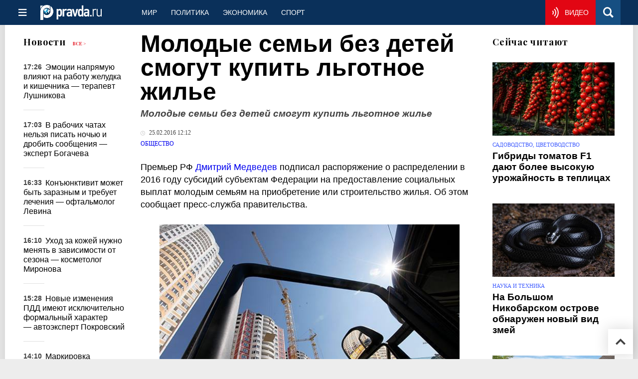

--- FILE ---
content_type: text/html
request_url: https://www.pravda.ru/news/society/1293328-housing/
body_size: 31470
content:
<!DOCTYPE html>
<html lang="ru" class="no-js" prefix="og: https://ogp.me/ns# fb: https://ogp.me/ns/fb# article: https://ogp.me/ns/article# profile: https://ogp.me/ns/profile# video: https://ogp.me/ns/video#">
    <head>
        <meta charset="utf-8">
        <meta name="viewport" content="width=device-width, initial-scale=1">
        <meta name="theme-color" content="#0a305a">
        <meta http-equiv="X-UA-Compatible" content="IE=edge">
        <meta name="msvalidate.01" content="13A7C501677A3DFC5E4A9747C802BFD9">
        <meta name="verify-v1" content="wFXlfD8ory0rg75F2j4lTejg4irxSLwX500ilHKJwlY=">
        <meta name="pmail-verification" content="f782bbafa506f1851028f28c1987e76b">
        <meta name="yandex-verification" content="7367d7d828b17c1c">
        <meta name="y_key" content="0594f1f446fc2d3d">
        <meta name="google-site-verification" content="googled52d3af475e970bc">
                    <meta name="robots" content="max-image-preview:large">
                <meta name="HandheldFriendly" content="true">
        <meta name="MobileOptimized" content="width">
                        <meta name="p:domain_verify" content="994f40be6235d4ac25637a1b4455c522">
                <link rel="alternate" type="application/rss+xml" title="Аналитика и новости Правда.ру"
      href="https://www.pravda.ru/export.xml"/>
<link rel="alternate" type="application/rss+xml" title="Общество" href="https://www.pravda.ru/society/export.xml">
                        <link rel="alternate" href="https://www.pravda.ru/" hreflang="x-default">
        <link rel="alternate" href="https://www.pravda.ru/" hreflang="ru-ru">
        <link rel="alternate" href="https://english.pravda.ru" hreflang="en-us">
        <link rel="alternate" href="https://deutsch.pravda.ru/" hreflang="de-de">
        <link rel="alternate" href="https://port.pravda.ru" hreflang="pt-br">
        <link rel="alternate" href="https://france.pravda.ru" hreflang="fr-fr">
        <link rel="alternate" href="https://es.pravda.ru/" hreflang="es-es">
                <title>Молодые семьи без детей смогут купить льготное жилье</title>
                        <link rel="canonical" href="https://www.pravda.ru/news/society/1293328-housing/">
                                <link rel="image_src" href="https://img.pravda.ru/image/preview/article/3/2/8/1293328_five.jpeg">
                                <meta name="twitter:site" content="@PravdaRu">
                                <meta name="twitter:creator" content="@PravdaRu">
                                <meta name="title" content="Молодые семьи без детей смогут купить льготное жилье">
                                <meta name="twitter:title" content="Молодые семьи без детей смогут купить льготное жилье">
                                <meta name="description" content="Премьер РФ подписал распоряжение о распределении субсидий субъектам Федерации на предоставление социальных выплат молодым семьям.">
                                <meta name="twitter:description" content="Премьер РФ подписал распоряжение о распределении субсидий субъектам Федерации на предоставление социальных выплат молодым семьям.">
                                <meta name="keywords" content="Дмитрий Медведев, жилье, молодая семья">
                                <meta name="twitter:card" content="summary_large_image">
                                <meta name="image_src" content="https://img.pravda.ru/image/preview/article/3/2/8/1293328_five.jpeg">
                                <meta name="twitter:image" content="https://img.pravda.ru/image/preview/article/3/2/8/1293328_five.jpeg">
                                <meta name="author" content="Редакция Правда.Ру">
                                <meta property="fb:app_id" content="218074068257314">
                                <meta property="og:site_name" content="Правда.Ру">
                                <meta property="fb:pages" content="1098265950253633,1681323735456183,108088759217229,1027076390673903,107581676342178,715318548633973,608023116045038,150939555488155,241186509901393,272899953559024,203377376374367,10150101036770125,512182562464920,332370149471">
                                <meta property="og:title" content="Молодые семьи без детей смогут купить льготное жилье">
                                <meta property="og:description" content="Премьер РФ подписал распоряжение о распределении субсидий субъектам Федерации на предоставление социальных выплат молодым семьям.">
                                <meta property="og:url" content="https://www.pravda.ru/news/society/1293328-housing/">
                                <meta property="og:image" content="https://img.pravda.ru/image/preview/article/3/2/8/1293328_five.jpeg">
                                <meta property="og:image:width" content="583">
                                <meta property="og:image:height" content="387">
                                <meta property="article:author" content="https://www.pravda.ru/author/pravdaru_redakcija/">
                                <meta property="og:type" content="article">
                                <meta property="og:locale" content="ru-RU">
                                <meta property="article:published_time" content="2016-02-25T09:12:00Z">
                                <meta property="article:modified_time" content="2016-02-25T09:12:23Z">
                                <meta property="article:section" content="Общество">
                                <meta property="article:tag" content="дети">
                                <meta property="article:tag" content="жилье">
                                <meta property="article:tag" content="дмитрий медведев">
                                <meta property="article:tag" content="московская область">
                                <meta property="article:tag" content="инком-недвижимость">
                
        <link rel="shortcut icon" href="https://www.pravda.ru/favicon.ico">
        <link rel="apple-touch-icon" href="https://www.pravda.ru/pix/apple-touch-icon.png">
        
    <link rel="stylesheet" href="https://cdn.newsteam-hub.ru/pravda/css/new/000_reset.min.css" type="text/css">
    <link rel="stylesheet" href="https://cdn.newsteam-hub.ru/pravda/css/new/002_menu.min.css" type="text/css">
<link rel="preload" href="https://www.pravda.ru/css/new/004_global.min.css" as="style" onload="this.onload=null;this.rel='stylesheet'"><link rel="preload" href="https://www.pravda.ru/css/new/001_fonts.min.css" as="style" onload="this.onload=null;this.rel='stylesheet'"><link rel="preload" href="https://www.pravda.ru/css/new/000_icons.min.css" as="style" onload="this.onload=null;this.rel='stylesheet'"><link rel="preload" href="https://www.pravda.ru/css/new/006_news.min.css" as="style" onload="this.onload=null;this.rel='stylesheet'"><noscript>
                    <link rel="stylesheet" href="https://www.pravda.ru/css/new/004_global.min.css">
                    <link rel="stylesheet" href="https://www.pravda.ru/css/new/001_fonts.min.css">
                    <link rel="stylesheet" href="https://www.pravda.ru/css/new/000_icons.min.css">
                    <link rel="stylesheet" href="https://www.pravda.ru/css/new/006_news.min.css">
    </noscript>        		<!--noindex-->
    <!-- sf#396 -->
    <link rel="dns-prefetch" href="//fonts.googleapis.com">
<link rel="dns-prefetch" href="//fonts.gstatic.com">
<link rel="dns-prefetch" href="//img.pravda.ru">

<link rel="preconnect" href="https://fonts.googleapis.com">
<link rel="preconnect" href="https://fonts.gstatic.com" crossorigin>
<link rel="preconnect" href="https://img.pravda.ru">

<link rel="preload" href="/fonts/PlayfairDisplay-Bold.woff2" as="font" type="font/woff2" crossorigin>
<link rel="preload" href="/fonts/pravdaru-icons.woff" as="font" type="font/woff" crossorigin>
<link rel="modulepreload" href="https://cdn.newsteam-hub.ru/pravda/js/modules/base.min.js">
<link rel="modulepreload" href="https://cdn.newsteam-hub.ru/pravda/js/modules/utils.min.js">
<link rel="modulepreload" href="https://cdn.newsteam-hub.ru/pravda/js/003_main.min.js">

<script async src='https://yandex.ru/ads/system/header-bidding.js'></script>
<script>
var adfoxBiddersMap = {
  "betweenDigital": "3001501",
  "otm": "2972230",
  "Gnezdo": "3001632",
  "myTarget": "3001621",
  "buzzoola": "3268079",
  "adriver": "3283630"
};

var adUnits = [
  {
    "code": "https://yandex.ru/ads/adfox/164130/getCode?p1=dlqgr&p2=hiuy",
    "codeType": "instream",
    "bids": [
      {
        "bidder": "betweenDigital",
        "params": {
          "placementId": "4875832"
        },
        "adBreakTypes": [
          "preroll"
        ]
      },
      {
        "bidder": "buzzoola",
        "params": {
          "placementId": "1307824"
        },
        "adBreakTypes": [
          "preroll"
        ]
      }
    ]
  },
  {
    "code": "https://yandex.ru/ads/adfox/164130/getCode?p1=dlqja&p2=jqcw",
    "codeType": "instream",
    "bids": [
      {
        "bidder": "betweenDigital",
        "params": {
          "placementId": "4876094"
        },
        "adBreakTypes": [
          "postroll"
        ]
      }
    ]
  },
  {
    "code": "https://yandex.ru/ads/adfox/164130/getCode?p1=dlqih&p2=hiuw",
    "codeType": "instream",
    "bids": [
      {
        "bidder": "betweenDigital",
        "params": {
          "placementId": "4876095"
        },
        "adBreakTypes": [
          "midroll"
        ]
      }
    ]
  },
  {
    "code": "https://yandex.ru/ads/adfox/164130/getCode?p1=dlqlf&p2=jqcu",
    "codeType": "instream",
    "bids": [
      {
        "bidder": "betweenDigital",
        "params": {
          "placementId": "4876096"
        },
        "adBreakTypes": [
          "midroll"
        ]
      }
    ]
  },
  {
    "code": "https://yandex.ru/ads/adfox/164130/getCode?p1=dlqkm&p2=jqcu",
    "codeType": "instream",
    "bids": [
      {
        "bidder": "betweenDigital",
        "params": {
          "placementId": "4876097"
        },
        "adBreakTypes": [
          "midroll"
        ]
      }
    ]
  },
  {
    "code": "https://yandex.ru/ads/adfox/164130/getCode?p1=dlqjt&p2=jqcu",
    "codeType": "instream",
    "bids": [
      {
        "bidder": "betweenDigital",
        "params": {
          "placementId": "4876098"
        },
        "adBreakTypes": [
          "midroll"
        ]
      }
    ]
  },
  {
    "code": "https://yandex.ru/ads/adfox/164130/getCode?p1=dlqho&p2=hiux",
    "codeType": "instream",
    "bids": [
      {
        "bidder": "betweenDigital",
        "params": {
          "placementId": "4876099"
        },
        "adBreakTypes": [
          "midroll"
        ]
      }
    ]
  },
  {
    "code": "adfox_171330426036014095",
    "sizes": [
      [
        300,
        250
      ],
      [
        300,
        300
      ],
      [
        320,
        100
      ],
      [
        320,
        50
      ],
      [
        250,
        250
      ]
    ],
    "bids": [
      {
        "bidder": "otm",
        "params": {
          "placementId": "60651"
        }
      },
      {
        "bidder": "betweenDigital",
        "params": {
          "placementId": "4717287"
        }
      },
      {
        "bidder": "Gnezdo",
        "params": {
          "placementId": "369671"
        }
      },
      {
        "bidder": "myTarget",
        "params": {
          "placementId": "1352092"
        }
      },
      {
        "bidder": "buzzoola",
        "params": {
          "placementId": "1286664"
        }
      },
      {
        "bidder": "adriver",
        "params": {
          "placementId": "22:pravdaru_300x250_st_m"
        }
      }
    ]
  }
];

var userTimeout = 900;

window.YaHeaderBiddingSettings = {
   biddersMap: adfoxBiddersMap,
   adUnits: adUnits,
   timeout: userTimeout,
};

window.Ya || (window.Ya = {});
window.yaContextCb = window.yaContextCb || [];
window.Ya.adfoxCode || (window.Ya.adfoxCode = {});
window.Ya.adfoxCode.hbCallbacks || (window.Ya.adfoxCode.hbCallbacks = []);
</script>
<script src='https://yandex.ru/ads/system/context.js' async></script>

<script>
var pravdaScrollOptions = {
  "yaCounters": [11268325]
};
</script>
    <!-- end of sf#396 -->
	<!--/noindex-->
        </head>
    <body class="pushable">
                <script type="application/ld+json">[{"@context":"https:\/\/schema.org","@type":"NewsArticle","mainEntityOfPage":{"@type":"WebPage","@id":"https:\/\/www.pravda.ru\/news\/society\/1293328-housing\/"},"name":"Молодые семьи без детей смогут купить льготное жилье","url":"https:\/\/www.pravda.ru\/news\/society\/1293328-housing\/","headline":"Молодые семьи без детей смогут купить льготное жилье","articleBody":"\r\n\r\nИсточник фото: Fotodom.ru\/Fotoimedia EO\r\n\r\n\r\n\r\nПремьер РФ Дмитрий Медведев подписал распоряжение о распределении в 2016 году субсидий субъектам Федерации на предоставление социальных выплат молодым семьям на приобретение или строительство жилья. Об этом сообщает пресс-служба правительства.\r\n\r\n&quot;Подписанным распоряжением распределены субсидии в объеме 3,56 миллиарда рублей... на софинансирование расходных обязательств на предоставление социальных выплат молодым семьям на приобретение (строительство) жилья&quot;, - говорится в справке к документу.\r\n\r\nОтмечается, что молодые семьи без детей, нуждающиеся в улучшении жилищных условий, могут претендовать на соцвыплаты в размере не менее 30% расчетной стоимости жилья.\r\n\r\nСемьи с одним ребенком и более могут получить субсидии в размере не менее 35% расчетной стоимости.\r\n\r\nДобавим, что субсидии предоставляются в рамках подпрограммы &quot;Обеспечение жильем молодых семей&quot; ФЦП &quot;Жилище&quot; на 2015-2020 годы.\r\n\r\nРанее Правда.Ру писала, что средний чек покупки жилья в московском регионе в 2015-начале 2016 годах снизился на четверть в сравнении с докризисным периодом 2014 года.\r\n\r\nПо информации компании &quot;Инком-Недвижимость&quot;, в Московской области до кризиса первичное жилье в массовом сегменте (эконом- и комфорт-классы) стоило 4-5 миллионов рублей, в столице - 7-9 миллионов рублей. А на сегодняшний момент средний чек в Подмосковье составляет до 3-3,7 миллиона рублей, а в столице (с учетом новых территорий) - до 5-7 миллионов рублей.\r\n\r\nОднако, несмотря на тенденцию сокращения расходов, самое низкобюджетное жилье на первичном рынке выбирают не более 10% потенциальных покупателей. А около 20% нынешних покупателей фактически &quot;охотятся&quot; за наиболее выгодными предложениями и, найдя подходящий вариант, подписывают договор о покупке в течение нескольких дней.\r\n\r\nИз 100% потенциальных покупателей на сделку сейчас идут 30%. Показатель конверсии в конце 2013 года составлял всего 12%. При этом число самих обращений уменьшилось на 35% против показателей аналогичного периода 2013 года.\r\n\r\nДобавим, что в кризисный период отмечено уменьшение площадей приобретаемых квартир на 10-15 квадратных метров.\r\n\r\nИ в столице, и в области до кризиса были распространены просторные &quot;однушки&quot; площадью до 55 квадратных метров. Сегодня покупатели все чаще выбирают объекты с функциональной планировкой и размером около 30 квадратных метров, в том числе, квартиры-студии.\r\n\r\nОсновной же спрос сейчас приходится на двухкомнатные квартиры площадью 55-60 квадратных метров.\r\n\r\nЧитайте последние новости Pravda.Ru на сегодня.","genre":"Общество","articleSection":"Общество","keywords":"дети,жилье,дмитрий медведев,московская область,инком-недвижимость","publisher":{"@context":"https:\/\/schema.org","@type":"NewsMediaOrganization","url":"https:\/\/www.pravda.ru\/","name":"Pravda.Ru","email":"home@pravda.ru","telephone":"+74996414169","sameAs":["https:\/\/ru.wikipedia.org\/wiki\/%D0%9F%D1%80%D0%B0%D0%B2%D0%B4%D0%B0.%D0%A0%D1%83","https:\/\/t.me\/pravdist","https:\/\/ok.ru\/pravdaru","https:\/\/vk.com\/pravda_ru"],"foundingDate":"1999-01-27","foundingLocation":"https:\/\/www.pravda.ru\/tags\/moskva","legalName":"ООО «ТехноМедиа»","logo":{"@type":"ImageObject","url":"https:\/\/www.pravda.ru\/pix\/logo600_60.png","width":600,"height":60},"image":"https:\/\/www.pravda.ru\/pix\/logo_512.png","address":{"@type":"PostalAddress","addressLocality":"Москва","addressRegion":"Москва","postalCode":"105066","streetAddress":"ул. Старая Басманная улица, 16\/1Бс5А","addressCountry":"RU"},"contactPoint":{"@type":"ContactPoint","email":"home@pravda.ru","url":"https:\/\/www.pravda.ru\/feedback.html"},"employees":"https:\/\/www.pravda.ru\/author\/","brand":"https:\/\/www.pravda.ru\/brands.html","ethicsPolicy":"https:\/\/www.pravda.ru\/ethicspolicy.html","masthead":"https:\/\/www.pravda.ru\/","missionCoveragePrioritiesPolicy":"https:\/\/www.pravda.ru\/missioncoverageprioritiespolicy.html","diversityPolicy":"https:\/\/www.pravda.ru\/diversitypolicy.html","correctionsPolicy":"https:\/\/www.pravda.ru\/correctionspolicy.html","verificationFactCheckingPolicy":"https:\/\/www.pravda.ru\/verificationfactcheckingpolicy.html","unnamedSourcesPolicy":"https:\/\/www.pravda.ru\/unnamedsourcespolicy.html","ownershipFundingInfo":"https:\/\/www.pravda.ru\/founders.html","publishingPrinciples":"https:\/\/www.pravda.ru\/principles.html"},"inLanguage":"ru-RU","isFamilyFriendly":true,"description":"Премьер РФ подписал распоряжение о распределении субсидий субъектам Федерации на предоставление социальных выплат молодым семьям.","author":{"@type":"Person","name":"Редакция Правда.Ру","url":"https:\/\/www.pravda.ru\/author\/pravdaru_redakcija\/"},"image":{"@type":"ImageObject","url":"https:\/\/img.pravda.ru\/image\/preview\/article\/3\/2\/8\/1293328_five.jpeg","height":387,"width":583},"dateCreated":"2016-02-25T09:10:07Z","datePublished":"2016-02-25T09:12:00Z","dateModified":"2016-02-25T09:12:23Z","about":[{"@context":"https:\/\/schema.org","@type":"Thing","name":"дети","url":"https:\/\/www.pravda.ru\/tags\/deti\/"},{"@context":"https:\/\/schema.org","@type":"Thing","name":"жилье","url":"https:\/\/www.pravda.ru\/tags\/zhil-e\/"},{"@context":"https:\/\/schema.org","@type":"Person","name":"дмитрий медведев","url":"https:\/\/www.pravda.ru\/tags\/dmitrijj-medvedev\/","sameAs":["https:\/\/www.facebook.com\/Dmitry.Medvedev","https:\/\/vk.com\/dm","https:\/\/ru.wikipedia.org\/wiki\/%D0%9C%D0%B5%D0%B4%D0%B2%D0%B5%D0%B4%D0%B5%D0%B2,_%D0%94%D0%BC%D0%B8%D1%82%D1%80%D0%B8%D0%B9_%D0%90%D0%BD%D0%B0%D1%82%D0%BE%D0%BB%D1%8C%D0%B5%D0%B2%D0%B8%D1%87","http:\/\/blog_medvedev.livejournal.com\/","https:\/\/twitter.com\/medvedevrussia","https:\/\/www.instagram.com\/damedvedev\/"],"description":"Дмитрий Анатольевич Медведев (род. 14 сентября 1965, Ленинград, СССР) &amp;mdash; российский государственный и политический деятель. Заместитель председателя Совета Безопасности Российской Федерации с 16 января 2020 года.\r\nПрезидент Российской Федерации с 7 мая 2008 по 7 мая 2012. Председатель Правительства Российской Федерации с 8 мая 2012 по 15 января 2020 (исполняющий обязанности с 8 по 18 мая 2018 г. и с 15 по 16 января 2020 г.). Председатель партии &amp;laquo;Единая Россия&amp;raquo;.\r\nВ 2000&amp;mdash;2001, 2002&amp;mdash;2008 гг. &amp;mdash; председатель совета директоров ОАО &amp;laquo;Газпром&amp;raquo;. C 14 ноября 2005 года по 7 мая 2008 года &amp;mdash; первый заместитель председателя Правительства Российской Федерации, куратор приоритетных национальных проектов.\r\nДмитрий Медведев, которого считают более либеральным, чем Владимира Путина, ставил в качестве своей главной задачи на посту президента широкомасштабную программу модернизации, направленную на обновление российской экономики и общества, ослабление зависимости страны от нефти и газа. Во время президентства Медведева Россия одержала победу в вооружённом конфликте в Южной Осетии и оправилась от мирового экономического кризиса. Он являлся инициатором существенной реформы правоохранительных органов, а также начал кампанию по борьбе с коррупцией в России. При поддержке Правительства РФ в ряде регионов были созданы ТОСЭР с целью развития субъектов и привлечения инвестиций.\r\n15 января 2020 года подал в отставку с поста главы Правительства.\r\nОбразование:\r\n\r\nОкончил Ленинградский государственный университет имени А. А. Жданова\r\n\r\n\r\n\r\n\r\n\r\nКлассный чин:\r\n\r\nС&amp;nbsp;17 января&amp;nbsp;2000 года&amp;nbsp;&amp;mdash;&amp;nbsp;Действительный государственный советник Российской Федерации 1 класса\r\n\r\nВоинское звание:\r\n\r\nПолковник&amp;nbsp;запаса\r\n\r\nНаграды:\r\n\r\nОрден &amp;laquo;За заслуги перед Отечеством&amp;raquo;\r\nМедаль &amp;laquo;В память 1000-летия Казани&amp;raquo;\r\nБлагодарность Президента Российской Федерации\r\nПамятная медаль А. М. Горчакова\r\n\r\nФакты:\r\n\r\nВ 2009 году во время саммита&amp;nbsp;G-20&amp;nbsp;в&amp;nbsp;Лондоне&amp;nbsp;телефон Дмитрия Медведева подвергся прослушке американской разведки\r\nВ честь Дмитрия Медведева в январе 2012 года была названа одна из улиц&amp;nbsp;палестинского&amp;nbsp;города&amp;nbsp;Иерихон\r\n\r\nФильмография\r\n\r\n2010&amp;nbsp;&amp;mdash; &amp;laquo;Ёлки&amp;raquo;&amp;nbsp;&amp;mdash;&amp;nbsp;камео\r\n2017&amp;nbsp;&amp;mdash; &amp;laquo;Он вам не Димон&amp;raquo;, фильм-расследование ФБК\r\n\r\n\r\n\r\n\r\n\r\n\r\nДмитрий Медведев на сайте президента России\r\nСайт Дмитрия Медведева как Председателя партии Единая Россия\r\n\r\nТематические сайты:\r\nAlloCin&amp;eacute;&amp;nbsp;&amp;middot;&amp;nbsp;ČSFD&amp;nbsp;&amp;middot;&amp;nbsp;Internet Movie Database\r\nСловари и энциклопедии:\r\nБольшая российская&amp;nbsp;&amp;middot;&amp;nbsp;Кирилла и Мефодия &amp;middot;&amp;nbsp;Ларусса &amp;middot; Brockhaus&amp;nbsp;&amp;middot;&amp;nbsp;Notable Names Database&amp;nbsp;&amp;middot;&amp;nbsp;Universalis&amp;nbsp;&amp;middot;&amp;nbsp;Википедия\r\n\r\n\r\n"},{"@context":"https:\/\/schema.org","@type":"Thing","name":"московская область","url":"https:\/\/www.pravda.ru\/tags\/moskovskaya-oblast\/"},{"@context":"https:\/\/schema.org","@type":"Thing","name":"инком-недвижимость","url":"https:\/\/www.pravda.ru\/tags\/inkom-nedvijimost\/"}]},{"@context":"https:\/\/schema.org","@type":"Person","name":"дмитрий медведев","url":"https:\/\/www.pravda.ru\/tags\/dmitrijj-medvedev\/","sameAs":["https:\/\/www.facebook.com\/Dmitry.Medvedev","https:\/\/vk.com\/dm","https:\/\/ru.wikipedia.org\/wiki\/%D0%9C%D0%B5%D0%B4%D0%B2%D0%B5%D0%B4%D0%B5%D0%B2,_%D0%94%D0%BC%D0%B8%D1%82%D1%80%D0%B8%D0%B9_%D0%90%D0%BD%D0%B0%D1%82%D0%BE%D0%BB%D1%8C%D0%B5%D0%B2%D0%B8%D1%87","http:\/\/blog_medvedev.livejournal.com\/","https:\/\/twitter.com\/medvedevrussia","https:\/\/www.instagram.com\/damedvedev\/"],"description":"Дмитрий Анатольевич Медведев (род. 14 сентября 1965, Ленинград, СССР) &amp;mdash; российский государственный и политический деятель. Заместитель председателя Совета Безопасности Российской Федерации с 16 января 2020 года.\r\nПрезидент Российской Федерации с 7 мая 2008 по 7 мая 2012. Председатель Правительства Российской Федерации с 8 мая 2012 по 15 января 2020 (исполняющий обязанности с 8 по 18 мая 2018 г. и с 15 по 16 января 2020 г.). Председатель партии &amp;laquo;Единая Россия&amp;raquo;.\r\nВ 2000&amp;mdash;2001, 2002&amp;mdash;2008 гг. &amp;mdash; председатель совета директоров ОАО &amp;laquo;Газпром&amp;raquo;. C 14 ноября 2005 года по 7 мая 2008 года &amp;mdash; первый заместитель председателя Правительства Российской Федерации, куратор приоритетных национальных проектов.\r\nДмитрий Медведев, которого считают более либеральным, чем Владимира Путина, ставил в качестве своей главной задачи на посту президента широкомасштабную программу модернизации, направленную на обновление российской экономики и общества, ослабление зависимости страны от нефти и газа. Во время президентства Медведева Россия одержала победу в вооружённом конфликте в Южной Осетии и оправилась от мирового экономического кризиса. Он являлся инициатором существенной реформы правоохранительных органов, а также начал кампанию по борьбе с коррупцией в России. При поддержке Правительства РФ в ряде регионов были созданы ТОСЭР с целью развития субъектов и привлечения инвестиций.\r\n15 января 2020 года подал в отставку с поста главы Правительства.\r\nОбразование:\r\n\r\nОкончил Ленинградский государственный университет имени А. А. Жданова\r\n\r\n\r\n\r\n\r\n\r\nКлассный чин:\r\n\r\nС&amp;nbsp;17 января&amp;nbsp;2000 года&amp;nbsp;&amp;mdash;&amp;nbsp;Действительный государственный советник Российской Федерации 1 класса\r\n\r\nВоинское звание:\r\n\r\nПолковник&amp;nbsp;запаса\r\n\r\nНаграды:\r\n\r\nОрден &amp;laquo;За заслуги перед Отечеством&amp;raquo;\r\nМедаль &amp;laquo;В память 1000-летия Казани&amp;raquo;\r\nБлагодарность Президента Российской Федерации\r\nПамятная медаль А. М. Горчакова\r\n\r\nФакты:\r\n\r\nВ 2009 году во время саммита&amp;nbsp;G-20&amp;nbsp;в&amp;nbsp;Лондоне&amp;nbsp;телефон Дмитрия Медведева подвергся прослушке американской разведки\r\nВ честь Дмитрия Медведева в январе 2012 года была названа одна из улиц&amp;nbsp;палестинского&amp;nbsp;города&amp;nbsp;Иерихон\r\n\r\nФильмография\r\n\r\n2010&amp;nbsp;&amp;mdash; &amp;laquo;Ёлки&amp;raquo;&amp;nbsp;&amp;mdash;&amp;nbsp;камео\r\n2017&amp;nbsp;&amp;mdash; &amp;laquo;Он вам не Димон&amp;raquo;, фильм-расследование ФБК\r\n\r\n\r\n\r\n\r\n\r\n\r\nДмитрий Медведев на сайте президента России\r\nСайт Дмитрия Медведева как Председателя партии Единая Россия\r\n\r\nТематические сайты:\r\nAlloCin&amp;eacute;&amp;nbsp;&amp;middot;&amp;nbsp;ČSFD&amp;nbsp;&amp;middot;&amp;nbsp;Internet Movie Database\r\nСловари и энциклопедии:\r\nБольшая российская&amp;nbsp;&amp;middot;&amp;nbsp;Кирилла и Мефодия &amp;middot;&amp;nbsp;Ларусса &amp;middot; Brockhaus&amp;nbsp;&amp;middot;&amp;nbsp;Notable Names Database&amp;nbsp;&amp;middot;&amp;nbsp;Universalis&amp;nbsp;&amp;middot;&amp;nbsp;Википедия\r\n\r\n\r\n"}]</script>
            
<!-- Меню левое для мобильной версии-->
<div class="left sidebar">
    <a href="https://www.pravda.ru/" class="logo">
        <i class="logo icon">

        </i>
    </a>
    <!--noindex-->
    <div class="vertical menu">
                <a href="https://www.pravda.ru/world/" class="item">Мир</a>
                <a href="https://www.pravda.ru/politics/" class="item">Политика</a>
                <a href="https://www.pravda.ru/economics/" class="item">Экономика</a>
                <a href="https://www.pravda.ru/realty/" class="item">Недвижимость</a>
                <a href="https://nasledie.pravda.ru/" class="item">Наследие</a>
                <a href="https://www.pravda.ru/society/" class="item">Общество</a>
                <a href="https://www.pravda.ru/districts/" class="item">Россия</a>
                <a href="https://www.pravda.ru/science/" class="item">Наука и техника</a>
                <a href="https://www.pravda.ru/culture/" class="item">Культура</a>
                <a href="https://www.pravda.ru/faith/" class="item">Религия</a>
                <a href="https://www.pravda.ru/travel/" class="item">Туризм</a>
                <a href="https://www.pravda.ru/photo/" class="item">Фото</a>
                <a href="https://www.pravda.ru/videochannel/" class="item">Правда ТВ</a>
            </div>
    <!--/noindex-->
</div>
<!-- Форма поиска -->
<div class="mobile topbar section">
    <div class="menu"><a id="mobile-navigation-trigger" data-target="body &gt; .left.sidebar" class="icon item">
        <i class="sandwich icon"></i></a><span class="item text logo" onclick="document.location.href = '/'"></span>
        <div class="right personal menu">
                        <a href="https://www.pravda.ru/videochannel/"  class="onair item" aria-label="Смотреть онлайн эфир"><i class="onair icon"></i></a>
                        <a href="/search/" class="search item" aria-label="Поиск по сайту">
                <i class="search icon"></i>
            </a>
        </div>
    </div>
</div>
<div class="pusher">
    <div class="page">
                                <!-- Blue bar -->
        <div class="topbar section">
            <div class="grid">
                <div class="four wide column">
                    <div id="main-navigation-trigger">
                        <div class="menu"><a href="#" class="item" aria-label="Открыть меню"><i class="sandwich icon"></i><span></span></a>
                        </div>
                        <div class="menu"><a href="#" class="item" aria-label="Закрыть меню"><i class="times icon"></i></a></div>
                    </div>
                    <div class="main logo">
                        <a href="https://www.pravda.ru/">
                            <img src="/pix/logo_white.png" alt="Правда.Ру" width="123" height="30" loading="lazy">
                        </a>
                    </div>
                </div>
                <div class="fifteen wide column">
                    <div id="sub-navigation" class="menu">
                        <div class="content">
                                <a href="https://www.pravda.ru/world/"
       class="item" >
        Мир    </a>
    <a href="https://www.pravda.ru/politics/"
       class="item" >
        Политика    </a>
    <a href="https://www.pravda.ru/economics/"
       class="item" >
        Экономика    </a>
    <a href="https://www.pravda.ru/sport/"
       class="item" >
        Спорт    </a>
                        </div>
                        <div class="right menu">
                                        <a href="https://www.pravda.ru/videochannel/" class="onair item live" aria-label="Смотреть онлайн эфир" >
            <i class="onair icon"></i>
            <span class="hover">Видео</span>
        </a>
                                </div>
                    </div>
                </div>
                <div class="one wide column">
                    <div class="personal menu">
                        <a href="/search/" data-target="#search-form" class="search item" aria-label="Поиск по сайту"><i class="search icon"></i></a>
                    </div>
                </div>
            </div>
        </div>
        <!--noindex--><div id="main-navigation" class="main navigation section"><div class="content"></div></div><!--/noindex-->

                            
        <div class="section news-scroll">
    <div class="equal height grid fixed-nav">
        <div class="fifteen wide column" id="content-column">
            <div class="section short-news">
                <div class="grid">
                    <div class="five wide computer only column">
                        <div class="sticky">
                            <div class="four wide hide on notebook column">
        <div class="relaxed grid">
            <div class="row">
                <div class="column">
                        <div class="header">
        <a href="https://www.pravda.ru/news/">Новости</a>
        <small><a href="https://www.pravda.ru/news/">Все &gt;</a></small>
    </div>
    <div class="news block red-tag">
        <div class="">
                                                                                <div
                        data-article-id="2329409"
                        class="article"
                >
                    <time data-increment="1" datetime="2026-01-15T14:26:00Z">
                        17:26                    </time>
                    <div class="title">
                        <a href="https://www.pravda.ru/news/health/2329409-emocii-i-pischevarenie/">
                            Эмоции напрямую влияют на работу желудка и кишечника — терапевт Лушникова                        </a>
                    </div>
                </div>
                                                        <div
                        data-article-id="2329401"
                        class="article"
                >
                    <time data-increment="2" datetime="2026-01-15T14:03:00Z">
                        17:03                    </time>
                    <div class="title">
                        <a href="https://www.pravda.ru/news/society/2329401-rabochie-chaty/">
                            В рабочих чатах нельзя писать ночью и дробить сообщения — эксперт Богачева                        </a>
                    </div>
                </div>
                                                        <div
                        data-article-id="2329395"
                        class="article"
                >
                    <time data-increment="3" datetime="2026-01-15T13:33:00Z">
                        16:33                    </time>
                    <div class="title">
                        <a href="https://www.pravda.ru/news/health/2329395-konjunktivit/">
                            Конъюнктивит может быть заразным и требует лечения — офтальмолог Левина                        </a>
                    </div>
                </div>
                                                        <div
                        data-article-id="2329387"
                        class="article"
                >
                    <time data-increment="4" datetime="2026-01-15T13:10:00Z">
                        16:10                    </time>
                    <div class="title">
                        <a href="https://www.pravda.ru/news/health/2329387-ukhod-za-kozhei/">
                            Уход за кожей нужно менять в зависимости от сезона — косметолог Миронова                        </a>
                    </div>
                </div>
                                                        <div
                        data-article-id="2329373"
                        class="article"
                >
                    <time data-increment="5" datetime="2026-01-15T12:28:00Z">
                        15:28                    </time>
                    <div class="title">
                        <a href="https://www.pravda.ru/news/auto/2329373-mvd/">
                            Новые изменения ПДД имеют исключительно формальный характер — автоэксперт Покровский                        </a>
                    </div>
                </div>
                                                        <div
                        data-article-id="2329361"
                        class="article"
                >
                    <time data-increment="6" datetime="2026-01-15T11:10:00Z">
                        14:10                    </time>
                    <div class="title">
                        <a href="https://www.pravda.ru/news/zoo/2329361-markirovka-pitomcev/">
                            Маркировка питомцев упростит ветеринарный учет — ветеринар Шеляков                        </a>
                    </div>
                </div>
                                                        <div
                        data-article-id="2329354"
                        class="article"
                >
                    <time data-increment="7" datetime="2026-01-15T10:48:00Z">
                        13:48                    </time>
                    <div class="title">
                        <a href="https://military.pravda.ru/news/2329354-rakety-neptun/">
                            Российская ПВО эффективно перехватывает ракеты Нептун — эксперт Клупов                        </a>
                    </div>
                </div>
                                                        <div
                        data-article-id="2329346"
                        class="article"
                >
                    <time data-increment="8" datetime="2026-01-15T10:41:00Z">
                        13:41                    </time>
                    <div class="title">
                        <a href="https://www.pravda.ru/news/health/2329346-alkogol-i-eda/">
                            Еда не усиливает алкогольную интоксикацию — диетолог Рождественская                        </a>
                    </div>
                </div>
                                                        <div
                        data-article-id="2329335"
                        class="article"
                >
                    <time data-increment="9" datetime="2026-01-15T09:43:00Z">
                        12:43                    </time>
                    <div class="title">
                        <a href="https://www.pravda.ru/news/economics/2329335-ekonomika-es/">
                            Санкции против России бьют по экономике ЕС — экономист Лежава                        </a>
                    </div>
                </div>
                                </div>
    </div>
                    </div>
            </div>
    </div>
</div>
                        </div>
                    </div>
                    <div class="fifteen wide column" id="scrolling-news-list" >
                            <section
                                id="default-list-item"
                                 data-show-next-article-ids=""
                                 data-article-id="1293328"
                                 data-seotitle="Молодые семьи без детей смогут купить льготное жилье"
                                 data-seourl="https://www.pravda.ru/news/society/1293328-housing/"
                                 data-seokeywords="Дмитрий Медведев, жилье, молодая семья"
                                 data-seodescription="Премьер РФ подписал распоряжение о распределении субсидий субъектам Федерации на предоставление социальных выплат молодым семьям."
                        >
                            
<div class="full article full-article" data-article-id="">
        <h1 class="title">
    Молодые семьи без детей смогут купить льготное жилье	</h1>
<div class="second-title"> Молодые семьи без детей смогут купить льготное жилье</div>

<style>     @media only screen and (max-width: 1260px) {
        .page .article .article-header {
            font-size: 1.7em;
        }
    }

    .article .article-header {
        margin: -0.2em 0 0;
        font-size: 3em;
        line-height: 1;
        margin-bottom: 20px;
    }

    .article div.second-title {
        margin: .5em 0 0;
        font-size: 1.2em;
        line-height: 1;
        font-weight: 600;
        font-style: italic;
        color: #444;
    }
</style>
    <div class="category">
                            <div class="meta">
                                    <time datetime="2016-02-25T09:12:00Z"
                          title="Опубликовано"><i class="time icon"></i>
                        25.02.2016 12:12                    </time>
                            </div>
                <div class="breadcumbs" itemscope itemtype="https://schema.org/BreadcrumbList"><span itemprop="itemListElement" itemscope itemtype="https://schema.org/ListItem">                <a href="https://www.pravda.ru/society/" itemprop="item">
                <meta itemprop="position" content="0"><span itemprop="name">                Общество                </span>            </a>
            </span></div>    </div>


<style>
/* Вертикальное видео (портрет) */
.video-material.video-vertical .main-material-media .embed-container {
    max-width: 400px;
    margin: 1rem auto;
}
.video-material.video-vertical .main-material-media .embed-container video {
    width: 100%;
    max-width: 400px;
    aspect-ratio: 9/16;
    object-fit: cover;
}
@media only screen and (max-width: 768px) {
    .video-material.video-vertical .main-material-media .embed-container {
        max-width: 300px;
    }
    .video-material.video-vertical .main-material-media .embed-container video {
        max-width: 300px;
    }
}
@media only screen and (max-width: 480px) {
    .video-material.video-vertical .main-material-media .embed-container {
        max-width: 250px;
    }
    .video-material.video-vertical .main-material-media .embed-container video {
        max-width: 250px;
    }
}

</style>

<p class="lead">Премьер РФ <a href="https://www.pravda.ru/news/world/1292103-nato/" target="_blank">Дмитрий Медведев </a>подписал распоряжение о распределении в 2016 году субсидий субъектам Федерации на предоставление социальных выплат молодым семьям на приобретение или строительство жилья. Об этом сообщает пресс-служба правительства.</p><div class="main-material-media"><div class="left aligned  gallery">
                        <img src="https://img.pravda.ru/image/article/9/3/7/339937.jpeg" class="article-main-image" alt="жилье" 
            title="жилье" fetchpriority="high">
                
    <div class="copyright">
        Фото: Источник фото: Fotodom.ru/Fotoimedia EO    </div>
        <div class="copyright">
        жилье    </div>
    </div></div>

<p>"Подписанным распоряжением распределены субсидии в объеме 3,56 миллиарда рублей... на софинансирование расходных обязательств на предоставление <a href="https://www.pravda.ru/news/society/1291800-Abkhazia/" target="_blank">социальных выплат </a>молодым семьям на приобретение (строительство) жилья", - говорится в справке к документу.</p>

<p>Отмечается, что молодые семьи без детей, нуждающиеся в улучшении жилищных условий, могут претендовать на соцвыплаты в размере не менее 30% расчетной стоимости жилья.</p>

<p>Семьи с одним ребенком и более могут получить субсидии в размере не менее 35% расчетной стоимости.</p>

<p>Добавим, что субсидии предоставляются в рамках подпрограммы "Обеспечение жильем молодых семей" ФЦП "Жилище" на 2015-2020 годы.</p>

<p>Ранее Правда.Ру писала, что <a href="https://www.pravda.ru/news/economics/1293236-market/" target="_blank">средний чек покупки жилья в московском регионе в 2015-начале 2016 годах снизился на четверть </a>в сравнении с докризисным периодом 2014 года.</p>

<p>По информации компании "Инком-Недвижимость", в Московской области до кризиса первичное жилье в массовом сегменте (эконом- и комфорт-классы) стоило 4-5 миллионов рублей, в столице - 7-9 миллионов рублей. А на сегодняшний момент средний чек в Подмосковье составляет до 3-3,7 миллиона рублей, а в столице (с учетом новых территорий) - до 5-7 миллионов рублей.</p>

<p>Однако, несмотря на тенденцию сокращения расходов, самое низкобюджетное жилье на первичном рынке выбирают не более 10% потенциальных покупателей. А около 20% нынешних покупателей фактически "охотятся" за наиболее выгодными предложениями и, найдя подходящий вариант, подписывают договор о покупке в течение нескольких дней.</p>

<p>Из 100% потенциальных покупателей на сделку сейчас идут 30%. Показатель конверсии в конце 2013 года составлял всего 12%. При этом число самих обращений уменьшилось на 35% против показателей аналогичного периода 2013 года.</p>

<p>Добавим, что в кризисный период отмечено уменьшение площадей приобретаемых <a href="https://www.pravda.ru/news/realty/1293164-real_estate/" target="_blank">квартир</a> на 10-15 квадратных метров.</p>

<p>И в столице, и в области до кризиса были распространены просторные "однушки" площадью до 55 квадратных метров. Сегодня покупатели все чаще выбирают объекты с функциональной планировкой и размером около 30 квадратных метров, в том числе, квартиры-студии.</p>

<p>Основной же спрос сейчас приходится на двухкомнатные квартиры площадью 55-60 квадратных метров.</p>

<p><strong>Читайте <a href="https://www.pravda.ru/news/" target="_blank">последние новости Pravda.Ru</a> на сегодня.</strong></p>		<!--noindex-->
			<div class="staticFragment "
             id="div_sf_390"
             data-name="social_after_article_and_news"
             style="  ">
		<div id="sf_size_390" style="display: none;  "></div>
		<div class="page__subscribe-news news-subscribe">
    <div class="news-subscribe__body">
        <div class="news-subscribe__info">
            <a href="https://t.me/+QJZbWy8f7vDAUiFo" class="news-subscribe__icon" target="_blank" rel="nofollow" aria-label="Pravda Telegram">
                <svg width="34" height="33" viewBox="0 0 34 33" fill="none" xmlns="https://www.w3.org/2000/svg">
                    <path fill-rule="evenodd" clip-rule="evenodd"
                          d="M32.9876 1.37888L28.2778 29.669C28.2158 30.0254 28.0144 30.3042 27.689 30.5056C27.5186 30.5986 27.3327 30.6451 27.1158 30.6451C26.9763 30.6451 26.8369 30.6141 26.6665 30.5521L18.3158 27.1437L13.8538 32.5817C13.6369 32.8606 13.327 33 12.9552 33C12.8003 33 12.6608 32.969 12.5524 32.9225C12.32 32.8296 12.1341 32.6901 11.9947 32.4887C11.8552 32.2873 11.7777 32.0549 11.7777 31.8225L11.7777 25.393L27.7045 5.88733L8.01296 22.9296L0.731271 19.9394C0.281975 19.769 0.0495804 19.4437 0.00310154 18.9324C-0.0278843 18.4366 0.173524 18.0803 0.591834 17.8479L31.2369 0.170425C31.4228 0.0619746 31.6242 2.76468e-06 31.8256 2.78229e-06C32.0735 2.80396e-06 32.2904 0.0619746 32.4918 0.201411C32.8947 0.495778 33.0651 0.883101 32.9876 1.37888Z"
                          fill="white"/>
                </svg>
            </a>
            <div class="news-subscribe__text">
                <span>Оперативные новости</span>
                <span>Не пропусти важное</span>
            </div>
        </div>
        <div class="news-subscribe__items">
             <span>
                <svg width="17" height="12" viewBox="0 0 17 12" fill="none"
                     xmlns="https://www.w3.org/2000/svg">
                   <path
                           d="M16.5657 6.56569C16.8781 6.25327 16.8781 5.74674 16.5657 5.43432L11.4745 0.343147C11.1621 0.0307274 10.6556 0.0307274 10.3431 0.343147C10.0307 0.655566 10.0307 1.1621 10.3431 1.47452L14.8686 6L10.3431 10.5255C10.0307 10.8379 10.0307 11.3444 10.3431 11.6569C10.6556 11.9693 11.1621 11.9693 11.4745 11.6569L16.5657 6.56569ZM-6.99382e-08 6.8L16 6.8L16 5.2L6.99382e-08 5.2L-6.99382e-08 6.8Z"
                           fill="white"/>
                </svg>
             </span>

            <a target="_blank" href="https://t.me/+QJZbWy8f7vDAUiFo" rel="nofollow" aria-label="Присоединиться к Правде в Telegram" style="margin-right: 16px;">
                <svg width="39" height="26" viewBox="0 0 31 26" fill="none" xmlns="https://www.w3.org/2000/svg">
<title id="icon-ok">Присоединиться к Pravda.Ru в Telegram</title>
                    <path fill-rule="evenodd" clip-rule="evenodd" d="M30.7228 1.43165L23.1296 24.36C23.0318 24.6485 22.828 24.8543 22.5311 24.9797C22.3773 25.0349 22.2166 25.0494 22.0361 25.0213C21.9201 25.0031 21.8081 24.9592 21.6744 24.8855L15.1698 20.9648L10.7513 24.9103C10.5346 25.1142 10.2587 25.1899 9.94939 25.1417C9.8205 25.1215 9.70852 25.0776 9.62433 25.0249C9.44307 24.9173 9.30651 24.7772 9.21667 24.5915C9.12683 24.4058 9.09257 24.2023 9.12275 24.009L9.95795 18.659L25.7419 4.49695L7.14584 16.1202L1.47628 12.6864C1.12462 12.4863 0.973547 12.1854 1.00129 11.7539C1.03991 11.3374 1.25376 11.067 1.63196 10.928L29.4233 0.198731C29.5921 0.132636 29.7677 0.107228 29.9352 0.133386C30.1415 0.165581 30.3139 0.245317 30.4633 0.387499C30.7602 0.684756 30.8517 1.02918 30.7228 1.43165Z"
                          fill="white"></path>
                </svg>
            </a>
            <a target="_blank" href="https://vk.com/pravda_ru" rel="nofollow" aria-label="Присоединиться к Правде в VK" style="margin-right: 16px;">
                <svg width="39" height="23" viewBox="0 0 39 23" fill="none"
                     xmlns="https://www.w3.org/2000/svg">
<title id="icon-ok">Присоединиться к Pravda.Ru в VK</title>
                    <path fill-rule="evenodd" clip-rule="evenodd"
                          d="M21.3526 22.3329C21.3526 22.3329 22.0354 22.2538 22.3768 21.8898C22.6871 21.5417 22.6871 20.9087 22.6871 20.9087C22.6871 20.9087 22.6406 17.8863 24.0371 17.4433C25.4181 17.0002 27.1871 20.3549 29.0647 21.6525C30.4768 22.6336 31.563 22.412 31.563 22.412L36.5751 22.3487C36.5751 22.3487 39.1975 22.1905 37.9561 20.1175C37.8475 19.9435 37.2268 18.5826 34.232 15.7976C31.0819 12.8701 31.5009 13.3448 35.3026 8.29696C37.6147 5.21127 38.5302 3.34403 38.2509 2.53701C37.9716 1.76163 36.2802 1.96734 36.2802 1.96734L30.6319 1.99899C30.6319 1.99899 30.213 1.93569 29.9026 2.12558C29.5923 2.29965 29.4061 2.7269 29.4061 2.7269C29.4061 2.7269 28.5061 5.11633 27.3268 7.14181C24.813 11.4143 23.8043 11.6358 23.4009 11.3827C22.4078 10.7497 22.6561 8.88245 22.6561 7.55323C22.6561 3.40733 23.2923 1.68251 21.4302 1.23944C20.8095 1.09702 20.3595 0.98625 18.7923 0.970426C16.775 0.954602 15.0681 0.970426 14.1061 1.44515C13.4699 1.76163 12.9733 2.47371 13.2681 2.50536C13.6405 2.56866 14.494 2.74272 14.944 3.34403C15.5181 4.13524 15.5026 5.90753 15.5026 5.90753C15.5026 5.90753 15.8285 10.7813 14.7268 11.3827C13.9509 11.8099 12.9112 10.9554 10.6767 7.07851C9.52847 5.08468 8.6595 2.90096 8.6595 2.90096C8.6595 2.90096 8.48881 2.48954 8.19398 2.268C7.82157 1.99899 7.32501 1.91987 7.32501 1.91987L1.95604 1.95152C1.95604 1.95152 1.14914 1.96734 0.854315 2.33129C0.590521 2.64778 0.838797 3.28074 0.838797 3.28074C0.838797 3.28074 5.04398 13.1233 9.80778 18.0762C14.1681 22.6177 19.1181 22.3171 19.1181 22.3171H21.3526V22.3329Z"
                          fill="white"/>
                </svg>
            </a>
            <a target="_blank" href="https://x.com/PravdaRu" rel="nofollow"  aria-label="Присоединиться к Правде в X" style="margin-right: 16px;">
                <svg width="32" height="26" viewBox="0 0 32 26" fill="none"
                     xmlns="https://www.w3.org/2000/svg">
<title id="icon-ok">Присоединиться к Pravda.Ru в X</title>
                    <path
                            d="M30.9064 3.97924C29.862 4.40764 28.7486 4.6969 27.5845 4.83604C28.8175 4.10374 29.7786 2.965 30.2826 1.60292C30.3153 1.5187 30.221 1.43815 30.1412 1.48575C28.9771 2.14116 27.7042 2.62082 26.3479 2.88445C25.1947 1.6615 23.5519 0.899902 21.7278 0.899902C18.2355 0.899902 15.3995 3.71561 15.3995 7.1904C15.3995 7.6847 15.4576 8.16437 15.5627 8.62572C10.3225 8.36209 5.66967 5.87591 2.55089 2.09356C2.53639 2.07525 2.50375 2.07525 2.49287 2.09722C1.96703 3.01626 1.66241 4.08177 1.66241 5.21684C1.66241 7.34785 2.73222 9.23719 4.36777 10.3759C4.4004 10.3979 4.38227 10.4492 4.34238 10.4455C3.37773 10.3942 2.46386 10.1269 1.66241 9.69122C1.64065 9.68024 1.61164 9.69488 1.61526 9.72051C1.62977 9.99879 1.72043 11.2291 2.04319 12.0236C2.84101 13.9862 4.55997 15.4874 6.69235 15.9121C6.15925 16.0513 5.59714 16.1355 5.02053 16.1355C4.63612 16.1355 4.25898 16.0989 3.88545 16.0293C3.86006 16.0257 3.8383 16.0513 3.84555 16.0769C4.66151 18.5118 6.93169 20.2913 9.63342 20.3829C9.66969 20.3829 9.68419 20.4305 9.65518 20.4524C7.50105 22.1038 4.81019 23.0814 1.87999 23.0814C1.36866 23.0814 0.871829 23.0521 0.375 22.9935C3.17465 24.7767 6.50376 25.8166 10.0759 25.8166C15.0006 25.8166 18.9789 24.103 21.9309 21.496C24.9118 18.8633 26.8447 15.3263 27.6498 11.7197C27.9327 10.4528 28.0814 9.17128 28.0814 7.9227C28.0814 7.65175 28.0741 7.3808 28.0596 7.10985C29.2056 6.286 30.2101 5.27908 31.0224 4.13303C31.0805 4.04515 30.9971 3.94263 30.9064 3.97924Z"
                            fill="white"/>
                </svg>
            </a>
                       <a target="_blank" href="https://ok.ru/pravdaru" rel="nofollow"  aria-label="Присоединиться к Правде в Одноклассниках" style="margin-right: 16px;">
                <svg width="17" height="28" viewBox="0 0 17 28" fill="none"
                     xmlns="https://www.w3.org/2000/svg">
<title id="icon-ok">Присоединиться к Pravda.Ru в Одноклассниках</title>
                    <path
                            d="M8.46627 14.4233C12.2785 14.4233 15.3779 11.324 15.3779 7.51331C15.3795 3.70103 12.2802 0.600098 8.46627 0.600098C4.65562 0.600098 1.55469 3.70103 1.55469 7.51331C1.55469 11.324 4.65562 14.4233 8.46627 14.4233ZM8.46627 4.65166C10.0452 4.65166 11.3279 5.93598 11.3279 7.51331C11.3279 9.09063 10.0452 10.375 8.46627 10.375C6.88895 10.375 5.60462 9.09063 5.60462 7.51331C5.60462 5.93435 6.89057 4.65166 8.46627 4.65166Z"
                            fill="white"/>
                    <path
                            d="M11.2628 20.062C12.6692 19.7413 14.0268 19.1846 15.2769 18.4C16.2227 17.8042 16.5075 16.5525 15.9118 15.6067C15.316 14.6593 14.0675 14.3745 13.1185 14.9702C10.2878 16.751 6.64151 16.7494 3.81242 14.9702C2.86505 14.3745 1.61491 14.6593 1.02076 15.6067C0.424994 16.5541 0.708229 17.8026 1.6556 18.4C2.90574 19.1846 4.26169 19.7413 5.66972 20.062L1.80536 23.9263C1.01588 24.7174 1.01588 25.9985 1.80536 26.7896C2.20091 27.1852 2.71855 27.3821 3.23618 27.3821C3.75545 27.3821 4.27308 27.1835 4.66863 26.7896L8.46463 22.992L12.2639 26.7896C13.0534 27.5807 14.3361 27.5807 15.1272 26.7896C15.9183 25.9985 15.9183 24.7158 15.1272 23.9263L11.2628 20.062Z"
                            fill="white"/>
                </svg>
            </a>
        </div>
    </div>
</div>

<style>
    .news-subscribe {
        background: #0a305a
    }

    .news-subscribe__body {
        display: -webkit-box;
        display: -ms-flexbox;
        display: flex;
        -webkit-box-align: center;
        -ms-flex-align: center;
        align-items: center
    }

    .news-subscribe__info {
        display: -webkit-box;
        display: -ms-flexbox;
        display: flex;
        -webkit-box-align: center;
        -ms-flex-align: center;
        align-items: center;
        border-right: 2px solid #fff;
        padding: 15px 30px
    }

    .news-subscribe__text {
        font-size: 18px;
        letter-spacing: .02em;
        color: #fff;
        display: -webkit-box;
        display: -ms-flexbox;
        display: flex;
        -webkit-box-orient: vertical;
        -webkit-box-direction: normal;
        -ms-flex-direction: column;
        flex-direction: column
    }

    .news-subscribe__text span:first-child {
        font-weight: 700
    }

    .news-subscribe__text span {
        font-weight: 400;
        display: block
    }

    .news-subscribe__icon {
        margin: 0 30px 0 0;
        -webkit-transition: all .3s ease 0s;
        -o-transition: all .3s ease 0s;
        transition: all .3s ease 0s;
        display: -webkit-box;
        display: -ms-flexbox;
        display: flex;
        -webkit-box-pack: center;
        -ms-flex-pack: center;
        justify-content: center;
        -webkit-box-align: center;
        -ms-flex-align: center;
        align-items: center
    }

    @media(any-hover: hover) {
        .news-subscribe__icon:hover {
            -webkit-transform:scale(1.3);
            -ms-transform: scale(1.3);
            transform: scale(1.3)
        }
    }

    .news-subscribe__items {
        -webkit-box-flex: 1;
        -ms-flex: 1 1 auto;
        flex: 1 1 auto;
        display: -webkit-box;
        display: -ms-flexbox;
        display: flex;
        -webkit-box-align: center;
        -ms-flex-align: center;
        align-items: center;
        -webkit-box-pack: justify;
        -ms-flex-pack: justify;
        justify-content: space-between;
        padding: 0 30px
    }

    .news-subscribe__items span {
        display: -webkit-box;
        display: -ms-flexbox;
        display: flex;
        -webkit-box-pack: center;
        -ms-flex-pack: center;
        justify-content: center;
        -webkit-box-align: center;
        -ms-flex-align: center;
        align-items: center
    }

    .news-subscribe__items a {
        display: -webkit-box;
        display: -ms-flexbox;
        display: flex;
        -webkit-box-pack: center;
        -ms-flex-pack: center;
        justify-content: center;
        -webkit-box-align: center;
        -ms-flex-align: center;
        align-items: center;
        -webkit-transition: all .3s ease 0s;
        -o-transition: all .3s ease 0s;
        transition: all .3s ease 0s
    }

    @media(any-hover: hover) {
        .news-subscribe__items a:hover {
            -webkit-transform:scale(1.3);
            -ms-transform: scale(1.3);
            transform: scale(1.3)
        }
    }

    @media only screen and (max-width: 1024px) {
        .news-subscribe__info {
            padding: 15px 10px;
        }
        .news-subscribe__items {
            padding: 0 10px;
        }
    }

    @media only screen and (max-width: 767px) {
        .news-subscribe__body {
            flex-direction: column;
        }
        .news-subscribe__icon {
            display: none;
        }
        .news-subscribe__items span.arrow {
            display: none;
        }

        .news-subscribe__info {
            border-right: 0;
            text-align: center;
        }

        .news-subscribe__items {
            padding: 0 50px 20px;
            flex-direction: row;
            width: 100%;
        }
    }

</style>

<script>
    document.addEventListener("DOMContentLoaded", function () {
        const variants = [
            ["15 самых читаемых историй за день", "Смотри, какие темы сейчас обсуждают все"],
            ["Всё, что удивило нас за сутки", "Подписывайся — в Telegram без лишнего шума"],
            ["Главные открытия, советы и сюжеты дня", "Узнай, что ты мог пропустить сегодня"],
            ["Подписчики Telegram знают на день раньше", "У нас — без новостей про политику и войну"],
            ["Самые полезные материалы — в одной ленте", "Подпишись на наш канал, чтобы не теряться"],
            ["Почему сейчас все обсуждают эту тему?", "Узнай первым — у нас всё по делу"],
            ["Истории, которые читают в метро, на даче и дома", "Удобно с телефона — подписывайся"],
            ["Каждый день — сюжеты, которые хочется переслать", "Убедись сам — всё в Telegram"],
            ["Не только новости: у нас то, что полезно знать", "Советы, объяснения, открытия — всё там"],
            ["Лучшее за день без политики", "Подписывайся — и отдыхай умом"],
            ["Истории, которые захватывают с первой строчки", "Наш Telegram — как подписка на хорошее кино"],
            ["Мы собрали всё, что вы и так искали в интернете", "Просто нажми «Подписаться»"],
            ["Это не новости, это настоящее вау", "Каждый день мы выбираем только лучшее"],
            ["Ты точно захочешь рассказать об этом другу", "Такое публикуем только в Telegram"],
            ["Пока другие спорят — мы собираем полезное", "Присоединяйся и читай с удовольствием"]
        ];

        const selected = variants[Math.floor(Math.random() * variants.length)];
        const textBlock = document.querySelector(".news-subscribe__text");

        if (textBlock) {
            textBlock.innerHTML = `
                <span>${selected[0]}</span>
                <span>${selected[1]}</span>
            `;
        }
    });
</script>
		</div>
		<!--/noindex-->
<div class="authors-block">
<div class="author-row">
	<small class="author-avatar" style="background-image:url(https://www.pravda.ru/pix/author.png);"></small>
	<div class="source">
		<span>Автор</span> <a href="https://www.pravda.ru/author/pravdaru_redakcija/">Редакция Правда.Ру</a>
		<div class="author-desc">				</div>
	</div>
</div>
</div>            <div class="section subscribe-block">
            <div class="grid">
                <div class="ten wide column">
                    <div class="content">
                        <div class="tag list">
                                                                                    <a href="https://www.pravda.ru/tags/deti/"
                               class="small rounded bordered button">
                                дети                            </a>
                                                        <a href="https://www.pravda.ru/tags/zhil-e/"
                               class="small rounded bordered button">
                                жилье                            </a>
                                                        <a href="https://www.pravda.ru/tags/dmitrijj-medvedev/"
                               class="small rounded bordered button">
                                дмитрий медведев                            </a>
                                                        <a href="https://www.pravda.ru/tags/inkom-nedvijimost/"
                               class="small rounded bordered button">
                                инком-недвижимость                            </a>
                                                        <a href="https://www.pravda.ru/tags/moskovskaya-oblast/"
                               class="small rounded bordered button">
                                московская область                            </a>
                                                    </div>
                    </div>
                </div>
                <div class="ten wide column">
                    <div class="content center-content">
                        <div class="social links" id="social_share">
                            <div class="social links ya-share"
                                 data-article-href="https://www.pravda.ru/news/society/1293328-housing/"
                                 id="ya_share">
                            </div>
                        </div>
                    </div>
                </div>
            </div>
        </div>
    </div>
                                                        		<!--noindex-->
			<div class="staticFragment "
             id="div_sf_469"
             data-name="short_news_list_0"
             style=" height: 400px; ">
		<div id="sf_size_469" style="display: none;  height: 400px;"></div>
		<div style="height:360px; overflow:hidden;">
<!--Тип баннера: HB Pravda short_list_0-->
<div id="adfox_172140327242124095"></div>
<script>
if (window.innerWidth <= 1023) {
		window.Ya.adfoxCode.hbCallbacks.push(function() {
			window.Ya.headerBidding.pushAdUnits([
				{
				  code: 'adfox_172140327242124095',
				  sizes: [[300, 300],[300, 360],[300, 250],[320, 100],[250, 250]],
				  bids: [
{ bidder: 'betweenDigital', params: { placementId: '4757170' } },
{ bidder: 'myTarget', params: { placementId: '1723402' } },
{ bidder: 'Gnezdo', params: { placementId: '367808' } },
{ bidder: 'sape', params: { placementId: '858013' } },
{ bidder: 'adriver', params: { placementId: '22:pravdaru_300x300_m_short_list_0' } },
{ bidder: 'buzzoola', params: { placementId: '1267319' } },
{ bidder: 'adfox_roden-media', params: {p1: 'djvos', p2: 'hbts'} }
				  ]
				}
			]);
    window.yaContextCb.push(()=>{
    Ya.adfoxCode.createAdaptive({
            ownerId: 164130,
            containerId: 'adfox_172140327242124095',
            params: {
                pp: 'g',
                ps: 'nld',
                p2: 'ipfi',
                puid1: '',
                puid2: ''
      }, lazyLoad: {fetchMargin: 100, mobileScaling: 2}
}, ['tablet', 'phone'], {
            tabletWidth: 1023,
            phoneWidth: 639,
            isAutoReloads: false
        })
  });
});
}
</script>

<!--Тип баннера: Pravda short_list_0D-->
<div id="adfox_173291357083644095"></div>
<script>
if (window.screen.width >= 1024) {
window.Ya.adfoxCode.hbCallbacks.push(function() {
    window.Ya.headerBidding.pushAdUnits([
        {
          code: 'adfox_173291357083644095',
          sizes: [[600, 300],[530, 400],[400, 256],[640, 360], [728, 90]],
          bids: [
{ bidder: 'betweenDigital', params: { placementId: '4818649' } },
{ bidder: 'myTarget', params: { placementId: '1753806' } },
{ bidder: 'Gnezdo', params: { placementId: '354850' } },
{ bidder: 'sape', params: { placementId: '858013' } },
{ bidder: 'adriver', params: { placementId: '22:pravdaru_728x90_short_list_0D' } },
{ bidder: 'buzzoola', params: { placementId: '1286688' } },
          ]
        }
    ]);
    window.yaContextCb.push(()=>{
        Ya.adfoxCode.createAdaptive({
            ownerId: 164130,
            containerId: 'adfox_173291357083644095',
            params: {
                pp: 'g',
                ps: 'nld',
                p2: 'jbqs',
                insertAfter: 'adfox_173291357083644095',
                insertPosition: '0',
                stick: false,
                stickTo: 'auto',
                stickyColorScheme: 'light'
            }
        }, ['desktop', 'tablet', 'phone'], {
            tabletWidth: 830,
            phoneWidth: 480,
            isAutoReloads: false
        })
    });
});
}
</script>
</div>		</div>
		<!--/noindex-->
                        </section>
                    </div>
                </div>
            </div>
        </div>
        <div class="four wide hide on notebook column">
    <div class="relaxed grid">
                                        <div class="row">
            <div class="column">
                        <div class="header">Сейчас читают</div>
                        <div class="article">
                                    <a href="https://www.pravda.ru/gardening/2329086-greenhouse-tomato-hybrids/" class="thumb">
                        <img src="https://img.pravda.ru/image/preview/article/0/8/6/2329086_m.jpeg" alt="Гибриды томатов F1 дают более высокую урожайность в теплицах">
                    </a>
                                <div class="category">
                    <a href="https://www.pravda.ru/gardening/">Садоводство, цветоводство</a>
                </div>
                <div class="title">
                    <a href="https://www.pravda.ru/gardening/2329086-greenhouse-tomato-hybrids/">Гибриды томатов F1 дают более высокую урожайность в теплицах</a>
                                    </div>
            </div>
                    <div class="article">
                                    <a href="https://www.pravda.ru/science/2328537-new-snake-species/" class="thumb">
                        <img src="https://img.pravda.ru/image/preview/article/5/3/7/2328537_m.jpeg" alt="На Большом Никобарском острове обнаружен новый вид змей">
                    </a>
                                <div class="category">
                    <a href="https://www.pravda.ru/science/">Наука и техника</a>
                </div>
                <div class="title">
                    <a href="https://www.pravda.ru/science/2328537-new-snake-species/">На Большом Никобарском острове обнаружен новый вид змей</a>
                                    </div>
            </div>
                    <div class="article">
                                    <a href="https://www.pravda.ru/realty/2328592-artificial-grass-fence/" class="thumb">
                        <img src="https://img.pravda.ru/image/preview/article/5/9/2/2328592_m.jpeg" alt="Забор из искусственной травы служит до 10 лет без ухода">
                    </a>
                                <div class="category">
                    <a href="https://www.pravda.ru/realty/">Недвижимость</a>
                </div>
                <div class="title">
                    <a href="https://www.pravda.ru/realty/2328592-artificial-grass-fence/">Забор из искусственной травы служит до 10 лет без ухода</a>
                                    </div>
            </div>
                    </div>
        </div>
                <div class="sticky">
                                        <div class="row">
                    <div class="column">
                        <div class="vertical rectangle special block">
                            		<!--noindex-->
			<div class="staticFragment "
             id="div_sf_445"
             data-name="short_news_item_right_240x400_2"
             style="  ">
		<div id="sf_size_445" style="display: none;  "></div>
		<div id="adfox_172001522910162061"  style="min-height:600px" class="lazyBlock" data-function="load_adfox_172001522910162061" data-device="desktop"></div>
<script>

if (window.innerWidth > 1023) {
		window.Ya.adfoxCode.hbCallbacks.push(function() {
			window.Ya.headerBidding.pushAdUnits([
				{
				  code: 'adfox_172001522910162061',
				  sizes: [[240, 400],[240, 600]],
				  bids: [
					{ bidder: 'otm', params: { placementId: '60653' } },
					{ bidder: 'betweenDigital', params: { placementId: '4753676' } },
					{ bidder: 'myTarget', params: { placementId: '1352146' } },
					{ bidder: 'Gnezdo', params: { placementId: '354443' } },
	                                { bidder: 'sparrow', params: { placementId: '107479' } },
					{ bidder: 'buzzoola', params: { placementId: '1286687' } }
				  ]
				}
			]);
});
}

function load_adfox_172001522910162061() {
 window.yaContextCb.push(()=>{
        Ya.adfoxCode.createAdaptive({
            ownerId: 164130,
            containerId: 'adfox_172001522910162061',
            params: {
                pp: 'h',
                ps: 'nld',
                p2: 'ilqf'
            }
        }, ['desktop'], {
            tabletWidth: 1023,
            phoneWidth: 480,
            isAutoReloads: false
        })
    })
  setTimeout(() => {window.yaContextCb.push(()=>{ Ya.adfoxCode.reload('adfox_172001522910162061') }, 30000);})
}
</script>		</div>
		<!--/noindex-->
                        </div>
                    </div>
                </div>
                    </div>
    </div>
</div>
    </div>
</div>
<div id="stop-scrolling-news" data-loading="0"></div>
<div class="section popular lazyImages">
    <div class="header">
        Популярное    </div>
    <div class="two column grid">
        <div class="primary column">
                <div class="divided equal height grid">
        <div class="twelve wide column">
            <div class="featured article">
                <div class="title">
                    <a href="https://www.pravda.ru/gardening/2329086-greenhouse-tomato-hybrids/">Урожай не помещается в ящики: томаты для теплицы, которые в 2026 году берут количеством</a>
                </div>
                <p>Лучшие сорта томатов для теплицы в 2026 году: урожайные гибриды, устойчивые новинки и проверенные фавориты для стабильного и вкусного урожая.</p>
                <a href="https://www.pravda.ru/gardening/2329086-greenhouse-tomato-hybrids/" class="thumb">
                    <img data-src="https://img.pravda.ru/image/preview/article/0/8/6/2329086_m.jpeg"
                         alt="Гибриды томатов F1 дают более высокую урожайность в теплицах" loading="lazy">
                </a>
            </div>
        </div>
        <div class="eight wide column">
            <div class="vertically divided grid">
                                    <div class="one column row">
                        <div class="column">
                            <div class="article">
                                                                    <a href="https://www.pravda.ru/gardening/2328985-high-yield-tomato-sanka/"
                                       class="thumb"><img data-src="https://img.pravda.ru/image/preview/article/9/8/5/2328985.jpeg"
                                                          alt="Сорт томата &quot;Санька&quot; дает урожай до 8 кг с одного куста" loading="lazy"></a>
                                                                <div class="title">
                                    <a href="https://www.pravda.ru/gardening/2328985-high-yield-tomato-sanka/">Сорт за копейки обошёл элитные гибриды: урожай рекордный даже у тех, кто редко приезжает на дачу</a>
                                </div>
                            </div>
                        </div>
                    </div>
                                        <div class="one column row">
                        <div class="column">
                            <div class="article">
                                                                <div class="title">
                                    <a href="https://www.pravda.ru/news/science/2329105-ancient-cryptobiosis-organism/">Жизнь нельзя было спасти: после 46 000 лет заморозки в Сибири ожило существо старше всей цивилизации</a>
                                </div>
                            </div>
                        </div>
                    </div>
                                        <div class="one column row">
                        <div class="column">
                            <div class="article">
                                                                <div class="title">
                                    <a href="https://www.pravda.ru/news/science/2329130-pacific-garbage-patch/">Мусорное пятно в Тихом океане: пластик стал домом для существ, которых не должно быть в открытом море</a>
                                </div>
                            </div>
                        </div>
                    </div>
                                </div>
        </div>
    </div>
            </div>
        <div class="hide on tablet column">
            <div class="equal height grid">
                <div class="twelve wide authors column">
                            <a href="https://www.pravda.ru/science/2329366-woolly-rhinoceros-extinction/"
           class=" red author article">
            <span class="title">Шерстистых носорогов погубил климат — Genome Biology and Evolution</span>
            <span class="author link">Александр Рощин</span>
        </a>
                <a href="https://www.pravda.ru/politics/2329339-russia-shifting-priorities/"
           class=" green author article">
            <span class="title">Сначала посмотрите на себя: Кремль пересмотрел приоритеты в поддержке союзников</span>
            <span class="author link">Любовь Степушова</span>
        </a>
                <a href="https://www.pravda.ru/auto/2326362-mary-anderson-windshield-wiper-inventor/"
           class=" purple author article">
            <span class="title">Стеклоочиститель для автомобиля изобрела женщина</span>
            <span class="author link">Сергей Милешкин</span>
        </a>
                        </div>
                <div class="eight wide computer only column">
                            <div class="vertically divided grid">
                            <div class="one column row">
                    <div class="column">
                        <div class="article">
                                                        <div class="title">
                                <a href="https://www.pravda.ru/beauty/2329104-cloud-nails-trend/">Этот зимний маникюр выглядит так, будто ногти подсветили изнутри — новый тренд из Азии</a>
                            </div>
                        </div>
                    </div>
                </div>
                                <div class="one column row">
                    <div class="column">
                        <div class="article">
                                                        <div class="title">
                                <a href="https://www.pravda.ru/world/2329135-ukraine-energy-crisis/">Украинцы расплачиваются за русофобию и амбиции тотальным блэкаутом. Россия начала воевать серьёзно</a>
                            </div>
                        </div>
                    </div>
                </div>
                                <div class="one column row">
                    <div class="column">
                        <div class="article">
                                                            <a href="https://www.pravda.ru/science/2329087-antarctic-ice-polynya/"
                                   class="thumb">
                                   <img data-src="https://img.pravda.ru/image/preview/article/0/8/7/2329087.jpeg"
                                        alt="Дыра размером с две страны вскрывала антарктические льды: разгадка пришла из глубины"
                                        loading="lazy">
                                </a>
                                                        <div class="title">
                                <a href="https://www.pravda.ru/science/2329087-antarctic-ice-polynya/">Дыра размером с две страны вскрывала антарктические льды: разгадка пришла из глубины</a>
                            </div>
                        </div>
                    </div>
                </div>
                        </div>
                    </div>
            </div>
        </div>
    </div>
</div>
    <div class="section last-materials-block mobile only">
        <div class="header" style="margin-bottom: 15px;">
            Последние материалы        </div>
        <div class="news block">
                            <div class="article">
                    <time datetime="2026-01-15T14:17:00Z">
                        17:17                    </time>
                    <div class="title">
                        <a href="https://www.pravda.ru/beauty/2329403-natural-skin-glow/">
                            Слишком светлый консилер усиливает видимость высыпаний на коже — iGlanc                        </a>
                    </div>
                </div>
                            <div class="article">
                    <time datetime="2026-01-15T14:06:00Z">
                        17:06                    </time>
                    <div class="title">
                        <a href="https://www.pravda.ru/auto/2329231-windshield-washer-freezing/">
                            Заливка воды в бачок стеклоомывателя приводит к замерзанию системы зимой                        </a>
                    </div>
                </div>
                            <div class="article">
                    <time datetime="2026-01-15T14:03:00Z">
                        17:03                    </time>
                    <div class="title">
                        <a href="https://www.pravda.ru/news/society/2329401-rabochie-chaty/">
                            В рабочих чатах нельзя писать ночью и дробить сообщения — эксперт Богачева                        </a>
                    </div>
                </div>
                            <div class="article">
                    <time datetime="2026-01-15T13:48:00Z">
                        16:48                    </time>
                    <div class="title">
                        <a href="https://www.pravda.ru/beauty/2329375-neck-skin-sagging/">
                            Расслабление кожи шеи возникает из-за снижения коллагена и внешних факторов                        </a>
                    </div>
                </div>
                            <div class="article">
                    <time datetime="2026-01-15T13:33:00Z">
                        16:33                    </time>
                    <div class="title">
                        <a href="https://www.pravda.ru/news/health/2329395-konjunktivit/">
                            Конъюнктивит может быть заразным и требует лечения — офтальмолог Левина                        </a>
                    </div>
                </div>
                            <div class="article">
                    <time datetime="2026-01-15T13:14:00Z">
                        16:14                    </time>
                    <div class="title">
                        <a href="https://www.pravda.ru/realty/2329287-wash-new-clothes/">
                            Стирка новой одежды снижает риск раздражения кожи — дерматолог Миллер                        </a>
                    </div>
                </div>
                            <div class="article">
                    <time datetime="2026-01-15T13:10:00Z">
                        16:10                    </time>
                    <div class="title">
                        <a href="https://www.pravda.ru/news/health/2329387-ukhod-za-kozhei/">
                            Уход за кожей нужно менять в зависимости от сезона — косметолог Миронова                        </a>
                    </div>
                </div>
                            <div class="article">
                    <time datetime="2026-01-15T12:46:00Z">
                        15:46                    </time>
                    <div class="title">
                        <a href="https://www.pravda.ru/realty/2329357-ceiling-materials-secret-dimensions/">
                            Гипсокартон используют для потолков сложной формы                        </a>
                    </div>
                </div>
                            <div class="article">
                    <time datetime="2026-01-15T12:34:00Z">
                        15:34                    </time>
                    <div class="title">
                        <a href="https://www.pravda.ru/gardening/2329374-hydrangea-frost-recovery/">
                            Подмерзшие гортензии восстанавливают корни и побеги с помощью мульчи — Actualno                        </a>
                    </div>
                </div>
                            <div class="article">
                    <time datetime="2026-01-15T12:28:00Z">
                        15:28                    </time>
                    <div class="title">
                        <a href="https://www.pravda.ru/news/auto/2329373-mvd/">
                            Новые изменения ПДД имеют исключительно формальный характер — автоэксперт Покровский                        </a>
                    </div>
                </div>
                    </div>
    </div>
    </div>        <div class="section">
		<!--noindex-->
			<div class="staticFragment mobile_only"
             id="div_sf_436"
             data-name="article_news_item_before_footer_mobile"
             style=" height: 320px; ">
		<div id="sf_size_436" style="display: none;  height: 320px;"></div>
		<!--Тип баннера: HB_before_footer_mobile-->
<div id="adfox_171330420100694095"></div>
<script>
if (window.innerWidth <= 1023) {
		window.Ya.adfoxCode.hbCallbacks.push(function() {
			window.Ya.headerBidding.pushAdUnits([
				{
				  code: 'adfox_171330420100694095',
				  sizes: [[300, 300],[300, 250],[320, 100],[250, 250]],
				  bids: [
{ bidder: 'otm', params: { placementId: '62869' } },
{ bidder: 'betweenDigital', params: { placementId: '4711576' } },
{ bidder: 'myTarget', params: { placementId: '1722346' } },
{ bidder: 'adriver', params: { placementId: '22:pravdaru_300x250_b_f_m' } },
{ bidder: 'sape', params: { placementId: '858003' } },
{ bidder: 'buzzoola', params: { placementId: '1286686' } },
{ bidder: 'adfox_roden-media', params: {p1: 'djxhv', p2: 'gomz'} }
				  ]
				}
			]);
				
    window.yaContextCb.push(()=>{
    Ya.adfoxCode.createAdaptive({
            ownerId: 164130,
            containerId: 'adfox_171330420100694095',
            params: {
                pp: 'h',
                ps: 'nld',
                p2: 'imqo',
                puid1: '',
                puid2: ''
      },
lazyLoad:true
            }, ['tablet', 'phone'], {
            tabletWidth: 1023,
            phoneWidth: 639,
            isAutoReloads: false
        })
  });
});
}
</script>		</div>
		<!--/noindex-->
        </div>

<div class="nav lang-mobile">
    <a href="https://english.pravda.ru" class="item">English</a><a href="https://deutsch.pravda.ru/" class="item">Deutsch</a><a href="https://france.pravda.ru" class="item">Français</a><a href="https://port.pravda.ru" class="item">Portuguese</a><a href="https://es.pravda.ru/" class="item">Spain</a></div>

<!--noindex-->
<div class="footer section">
    <div class="grid">
        <div class="sixteen wide column">
            <div class="menu">
                                    <a href="https://www.pravda.ru/feedback.html" class="item">Обратная связь</a>
                                    <a href="https://www.pravda.ru/adv.html" class="item">Реклама</a>
                                    <a href="https://www.pravda.ru/sections/" class="item">Карта сайта</a>
                                    <a href="https://www.pravda.ru/archive/" class="item">Архив</a>
                                    <a href="https://www.pravda.ru/about.html" class="item">О проекте</a>
                                    <a href="https://www.pravda.ru/author/" class="item">Авторы</a>
                            </div>
                    </div>
        <div class="four wide unpadded column hide on notebook right aligned">
            <div class="social menu">
                    <a href="https://t.me/pravdist" class="item" aria-label="Social link for telegram"><i class="telegram icon"></i></a>
        <a href="https://twitter.com/pravdaru" class="item" aria-label="Social link for twitter"><i class="twitter icon"></i></a>
        <a href="https://vk.com/pravda_ru" class="item" aria-label="Social link for vk"><i class="vk icon"></i></a>
        <a href="https://ok.ru/pravdaru" class="item" aria-label="Social link for ok"><i class="ok icon"></i></a>
                </div>
        </div>
    </div>
    <!--noindex-->
    <div class="footnotes"><div class="logo"><i class="logo icon"></i></div>
        <div class="counters-textmistake hide on notebook">
            <div class="counters">
            </div>
            <div>
                                <img class="textmistake-footer" loading="lazy" alt="Антиопечатка" src="/pix/textmistake.png" width="220" height="55">
                            </div>
        </div>
        <div class="copyright">
            <div>
    <p>Эл № ФС77-72263 выдано РКН 01.02.2018. Учредитель: В.В. Горшенин. Главный редактор: И.С. Новикова. </p>
    <p>Контакты: +7 (499) 641-41-69, 105066, а/я №26 (для официальных обращений), home@pravda.ru Москва, ул. Старая Басманная, д.16/1Б, «Правда.Ру»</p>
    <p><span itemscope itemtype='https://schema.org/WPFooter'>Copyright &copy; <span itemprop='copyrightYear'>1999</span>-2026, технология и дизайн принадлежат <span itemprop='copyrightHolder'>ООО &laquo;Техномедиа&raquo;</span>.</span></p>
    <p>Материалы сайта предназначены для лиц старше 18 лет (18+).</p>
        <p style="margin-top: 20px;">*Meta Platforms признана экстремистской организацией и запрещена, как и принадлежащие ей Facebook и Instagram.</p>
    </div>
        </div>
    </div>
    <!--/noindex-->
    </div>
<!--/noindex-->
<a href="#" title="Вернуться к началу страницы" class="top link"></a>
</div>
</div>

<script>var TT = {"READ_MORE":"\u0427\u0438\u0442\u0430\u0439\u0442\u0435 \u0431\u043e\u043b\u044c\u0448\u0435 \u043d\u0430"};</script>
<script type="module" src="https://cdn.newsteam-hub.ru/pravda/js/003_main.min.js" defer></script>

<script>
window.addEventListener('documentUtilsReady', () => {
    setTimeout(() => {
        loadFile("https://cdn.newsteam-hub.ru/pravda/js/copy.min.js");
    }, 500);
})
</script>

<script type="text/javascript">
    document.addEventListener('documentUtilsReady', function () {
      loadFile("https://www.pravda.ru/js/activity.js", "js", function () {
          let aa = new AjaxStat('https://stat.pravdafrance.com', '1');
          setTimeout(function () {
              aa.stat('https://www.pravda.ru/news/society/1293328-housing/', '1293328', 'a', document.referrer);
          }, 1000);
        });
    });
</script>

<script>
    if (window.innerWidth > 1023) {
        window.addEventListener('documentUtilsReady', function () {
            loadFile("https://cdn.newsteam-hub.ru/pravda/js/textmistake.min.js", "js", function () {
                new TextMistake({
                    'l10n': {
                        'title': 'Сообщить автору об опечатке:',
                        'urlHint': 'Адрес страницы с ошибкой:',
                        'errTextHint': 'Текст с ошибкой:',
                        'yourComment': 'Ваш комментарий:',
                        'userComment': 'Комментарий от пользователя:',
                        'commentPlaceholder': 'Комментарий',
                        'cancel': 'Отмена',
                        'send': 'Отправить',
                        'mailSubject': 'Ошибка на сайте Правда.Ру',
                        'mailTitle': 'Ошибка на сайте Правда.Ру',
                        'mailSended': 'Уведомление отправлено',
                        'mailSendedDesc': 'Уведомление успешно отправлено. Спасибо за сообщение!',
                        'mailNotSended': 'Ошибка при отправке',
                        'mailNotSendedDesc': 'Извините, Ваше сообщение не отправлено.',
                    },
                    'mailTo': 'gramota@pravda.ru',
                    'mailFrom': 'noreplay@pravda.ru',
                    'debug': false,
                    'textLimit': 400,
                    'sendmailUrl': '/ajax/text-mistake/'
                });
            });
        }, false);
    }
</script>
		<!--noindex-->
			<div class="staticFragment "
             id="div_sf_338"
             data-name="footer_hidden"
             style="  display: none;">
		<div id="sf_size_338" style="display: none;  "></div>
		<script>
function firstScreenEvent() {
console.log('загрузка скриптов');
loadFile('https://yandex.ru/ads/system/header-bidding.js', 'js');
loadFile('https://yandex.ru/ads/system/context.js', 'js');
loadFile('https://content.adriver.ru/AdRiverFPS.js', 'js');
loadFile('https://news.gnezdo.ru/ls2af.js', 'js');


// Яндекс.Метрика
    (function(m,e,t,r,i,k,a){
      m[i]=m[i]||function(){(m[i].a=m[i].a||[]).push(arguments)};
      m[i].l=1*new Date();
      for (var j = 0; j < document.scripts.length; j++) {
        if (document.scripts[j].src === r) return;
      }
      k=e.createElement(t),a=e.getElementsByTagName(t)[0];
      k.async=1;k.src=r;k.setAttribute('crossorigin','anonymous');
      a.parentNode.insertBefore(k,a)
    })(window, document, "script", "https://mc.yandex.ru/metrika/tag.js", "ym");

    ym(11268325, "init", {
      clickmap: true,
      trackLinks: true,
      accurateTrackBounce: true
    });

    // Google Analytics
    window.dataLayer = window.dataLayer || [];
    function gtag(){dataLayer.push(arguments);}
    loadFile("https://www.googletagmanager.com/gtag/js?id=G-3QN686V27R", "js");
    setTimeout(() => {
      gtag('js', new Date());
      gtag('config', 'G-3QN686V27R');
    }, 800);

    // Top.Mail.ru
    var _tmr = window._tmr || (window._tmr = []);
    _tmr.push({id: "1117417", type: "pageView", start: (new Date()).getTime()});
    var ts = document.createElement("script");
    ts.type = "text/javascript"; ts.async = true;
    ts.src = "https://top-fwz1.mail.ru/js/code.js";
    var f = document.getElementsByTagName("script")[0];
    f.parentNode.insertBefore(ts, f);

}

</script>

<!--Тип баннера: Pravda Fullscreen  mobile-->
<div id="adfox_173287056058882061"></div>
<script>
if (window.screen.width < 1023) {
window.addEventListener('scroll', () => {
setTimeout(() => {
window.Ya.adfoxCode.hbCallbacks.push(function() {
    window.Ya.headerBidding.pushAdUnits([
        {
          code: 'adfox_173287056058882061',
          sizes: [[300,600], [300,250], [320,480] ],
          bids: [
            { bidder: 'betweenDigital', params: { placementId: '4811959' } },
            { bidder: 'myTarget', params: { placementId: '1760051' } },
            { bidder: 'Gnezdo', params: { placementId: '367288' } },
            { bidder: 'buzzoola', params: { placementId: '1286663' } },
            { bidder: 'adriver', params: { placementId: '22:pravdaru_300x600_f' } },
            { bidder: 'sape', params: { placementId: '862546' } },
	    { bidder: 'otm', params: { placementId: '71843' } },
{ bidder: 'adfox_roden-media', params: {p1: 'djvur', p2: 'fdho'} }
          ]
        }
    ]);
    window.yaContextCb.push(()=>{
        Ya.adfoxCode.createAdaptive({
            ownerId: 164130,
            containerId: 'adfox_173287056058882061',
			type: 'fullscreen',
			platform: 'touch',
            params: {
                pp: 'g',
                ps: 'nld',
                p2: 'ipbe'
            }
        }, ['tablet', 'phone'], {
            tabletWidth: 1023,
            phoneWidth: 480,
            isAutoReloads: false
        })
    }); 
});
}, 5000);
}, { once: true });
}
</script>


<!--Тип баннера: fullcsreen D-->
<div id="adfox_175101824637114095"></div>
<script>
if (window.screen.width >= 1024) {
  window.addEventListener('scroll', () => {
    setTimeout(() => {
      if (window.Ya?.adfoxCode?.hbCallbacks && window.Ya?.headerBidding && window.yaContextCb) {
        window.Ya.adfoxCode.hbCallbacks.push(function() {
          window.Ya.headerBidding.pushAdUnits([
            {
              code: 'adfox_175101824637114095',
              sizes: [[728, 90]],
              bids: [
                { bidder: 'betweenDigital', params: { placementId: '4852677' } },
                { bidder: 'myTarget', params: { placementId: '1858874' } },
                { bidder: 'Gnezdo', params: { placementId: '367828' } },
            { bidder: 'sape', params: { placementId: '862546' } },
                { bidder: 'buzzoola', params: { placementId: '1296755' } }
              ]
            }
          ]);
  
          window.yaContextCb.push(() => {
            Ya.adfoxCode.createAdaptive({
              ownerId: 164130,
              containerId: 'adfox_175101824637114095',
              type: 'fullscreen',
              platform: 'desktop',
              params: {
                p1: 'dijco',
                p2: 'jndu',
              }
            }, ['desktop'], {
              tabletWidth: 1023,
              phoneWidth: 480,
              isAutoReloads: false
            });
          });
        });
      } else {
        console.warn('Adfox или headerBidding не инициализированы.');
      }
    }, 5000);
  }, { once: true });
}
</script>

<script>
window.requestIdleCallback
  ? requestIdleCallback(function() {
      new Image().src = "https://counter.yadro.ru/hit;pravdaru?" +
      escape(document.referrer) +
      ((typeof(screen)=="undefined")?"":";s"+screen.width+"*"+screen.height+"*"+
      (screen.colorDepth?screen.colorDepth:screen.pixelDepth)) +
      ";u" + escape(document.URL) +
      ";h" + escape(document.title.substring(0,150)) +
      ";" + Math.random();
    })
  : setTimeout(function() {
      new Image().src = "https://counter.yadro.ru/hit;pravdaru?r" +
      escape(document.referrer) +
      ((typeof(screen)=="undefined")?"":";s"+screen.width+"*"+screen.height+"*"+
      (screen.colorDepth?screen.colorDepth:screen.pixelDepth)) +
      ";u" + escape(document.URL) +
      ";h" + escape(document.title.substring(0,150)) +
      ";" + Math.random();
    }, 2000);
</script>		</div>
		<!--/noindex-->
		<!--noindex-->
			<div class="staticFragment "
             id="div_sf_242"
             data-name="footer_not_main"
             style=" height: 400px; ">
		<div id="sf_size_242" style="display: none;  height: 400px;"></div>
		<!-- Yandex.RTB R-A-64956-255 -->
<div id="yandex_rtb_R-A-64956-255" class="lazyBlock" data-function="load_yandex_rtb_C_A_64956_158"></div>
<script>
function load_yandex_rtb_C_A_64956_158 () {
Ya.adfoxCode.destroy('adfox_171330426036014095');
Ya.adfoxCode.destroy('adfox_173020547278092061');
Ya.adfoxCode.destroy('adfox_175101827374654095');
let elementmoevideo = document.getElementById('mv-wrapper');
if (elementmoevideo) {   elementmoevideo.remove(); }


window.yaContextCb.push(()=>{
	Ya.Context.AdvManager.render({
		"blockId": "R-A-64956-255",
		"renderTo": "yandex_rtb_R-A-64956-255",
		"type": "feed"
	})
})
}
 const feed = document.getElementById('yandex_rtb_R-A-64956-255'); 
  const callback = (entries) => {
    entries.forEach((entry) => {
      if (entry.isIntersecting) {
//тут старое удаление floorAds когда не было загрузки по функции
//Ya.adfoxCode.destroy('adfox_171330426036014095');
      }
    });
  };
  const observer = new IntersectionObserver(callback, {
    threshold: 0,
  });
  observer.observe(feed);
</script>



<!-- Yandex Native Ads C-A-64956-180 -->
<div id="yandex_rtb_C-A-64956-180" class="lazyBlock" data-function="load_yandex_rtb_C_A_64956_180" data-device="mobile"></div>
<script>
function load_yandex_rtb_C_A_64956_180() {
window.yaContextCb.push(()=>{
  Ya.Context.AdvManager.renderWidget({
    renderTo: 'yandex_rtb_C-A-64956-180',
    blockId: 'C-A-64956-180'
  })
})
}
</script>


<!-- Yandex Native Ads C-A-64956-250 Рекоменд под Лентой D-->
<div id="yandex_rtb_C-A-64956-250" class="lazyBlock" data-function="load_yandex_rtb_C_A_64956_250" data-device="tablet,desktop"></div>
<script>function load_yandex_rtb_C_A_64956_250() {
window.yaContextCb.push(()=>{
  Ya.Context.AdvManager.renderWidget({
    renderTo: 'yandex_rtb_C-A-64956-250',
    blockId: 'C-A-64956-250'
  })
})
}
</script>
		</div>
		<!--/noindex-->
		<!--noindex-->
    <!-- sf#468 -->
    <style>.staticFragment {overflow: hidden;} </style>
<!-- Yandex.RTB R-A-64956-256 -->
<script>
function renderInImage(images) {
    if (!images.length) {
        return;
    }
    const image = images.shift();
    image.onload = function () {
	if (image.getAttribute('data-inimage-loaded') != 'true') {
		image.id = `yandex_rtb_R-A-64956-256-${Math.random().toString(16).slice(2)}`;
		window.yaContextCb.push(() => {
			Ya.Context.AdvManager.render({
				"renderTo": image.id,
				"blockId": "R-A-64956-256",
				"type": "inImage",
			})
		});
		image.setAttribute('data-inimage-loaded', 'true'); 
	}
 };
	renderInImage(images);
}
</script>

<!--Тип баннера: Pravda Мобильный подвал-->
<div id="adfox_171330426036014095"></div>
<script>
window.addEventListener('scroll', () => {
setTimeout(() => {
    window.yaContextCb.push(()=>{
        Ya.adfoxCode.create({
            ownerId: 164130,
            containerId: 'adfox_171330426036014095',
"type": "floorAd",
  "platform": "touch",
            params: {
                pp: 'i',
                ps: 'nld',
                p2: 'impp',
                puid1: '',
                puid2: ''
            }
        })
    })
 }, 1200);
}, {once: true});
</script>

<!--Тип баннера: floor ad D-->
<div id="adfox_175101827374654095"></div>
<script>
if (window.screen.width >= 1024) {
  window.addEventListener('scroll', () => {
    setTimeout(() => {
        window.Ya.adfoxCode.hbCallbacks.push(function () {
          window.Ya.headerBidding.pushAdUnits([
            {
              code: 'adfox_175101827374654095',
              sizes: [[970, 250]],
              bids: [
                { bidder: 'betweenDigital', params: { placementId: '4852678' } },
                { bidder: 'myTarget', params: { placementId: '1859593' } },
                { bidder: 'Gnezdo', params: { placementId: '367834' } },
                { bidder: 'sape', params: { placementId: '862540' } },
                { bidder: 'buzzoola', params: { placementId: '1296756' } }
              ]
            }
          ]);

          window.yaContextCb.push(() => {
            Ya.adfoxCode.createAdaptive({
              ownerId: 164130,
              containerId: 'adfox_175101827374654095',
              type: 'floorAd', 
              platform: 'desktop',
              params: {
                p1: 'dijdg',
                p2: 'jndv',
              }
            }, ['desktop'], {
              tabletWidth: 1023,
              phoneWidth: 480,
              isAutoReloads: false
            });
          });
        });
    }, 1200);
  }, { once: true });
}
</script>
    <!-- end of sf#468 -->
	<!--/noindex-->
    <style>
    @media only screen and (max-width: 500px) {
        .audio.player.btn {
            display: none;
        }
    }
</style>
</body>
</html>


--- FILE ---
content_type: application/javascript
request_url: https://cdn.newsteam-hub.ru/pravda/js/modules/lazy-block.min.js
body_size: 750
content:
export function initLazyBlockObserver(){const n=document.querySelectorAll(".lazyBlock");if(0!==n.length)if("IntersectionObserver"in window){const t=new IntersectionObserver(function(n,t){n.forEach(function(n){if(n.isIntersecting){const e=n.target.getAttribute("data-function");try{"function"==typeof window[e]?(window[e](),console.log("Throw function:",e)):console.warn(`Function ${e} is not defined`)}catch(n){console.error(`Error executing function ${e}:`,n)}t.unobserve(n.target)}})},{rootMargin:"0px 0px 500px 0px"});n.forEach(function(n){const e=n.getAttribute("data-device");if(e){const n=e.split(","),t=window.screen.width;if(t<=623&&!n.includes("mobile")&&!n.includes("phones"))return;if(t>623&&t<1024&&!n.includes("tablet"))return;if(t>=1024&&!n.includes("desktop"))return}t.observe(n)})}else console.warn("IntersectionObserver not supported, using scroll fallback"),window.addEventListener("scroll",function(){n.forEach(function(n){const t=n.getAttribute("data-function");try{"function"==typeof window[t]&&window[t]()}catch(n){console.error(`Error executing function ${t}:`,n)}})})};initLazyBlockObserver();